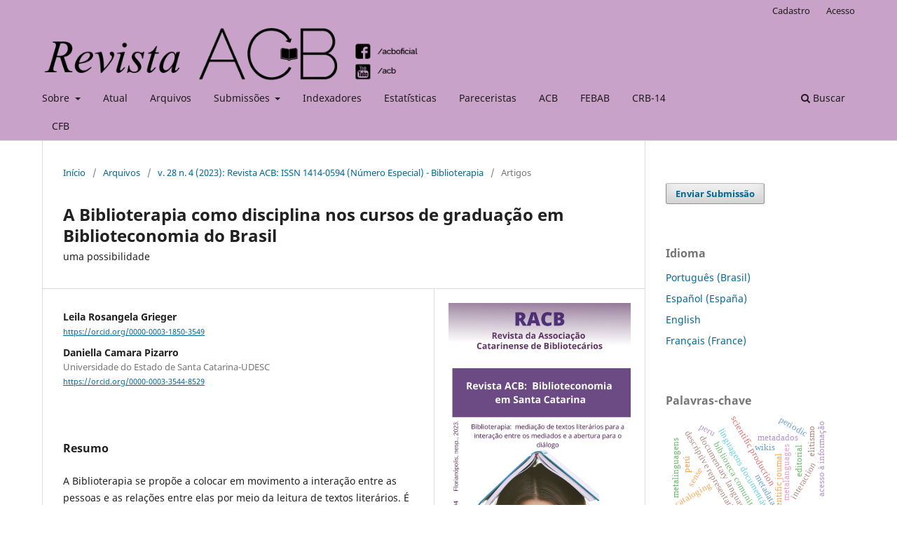

--- FILE ---
content_type: text/html; charset=utf-8
request_url: https://revista.acbsc.org.br/racb/article/view/2102
body_size: 14050
content:
<!DOCTYPE html>
<html lang="pt-BR" xml:lang="pt-BR">
<head>
	<meta charset="utf-8">
	<meta name="viewport" content="width=device-width, initial-scale=1.0">
	<title>
		A Biblioterapia como disciplina nos cursos de graduação em Biblioteconomia do Brasil: uma possibilidade
							| Revista ACB
			</title>

	
<meta name="generator" content="Open Journal Systems 3.3.0.21" />
<META SCHEME="identifier"CONTENT="1414-0594">
<meta name="gs_meta_revision" content="1.1"/>
<meta name="citation_journal_title" content="Revista ACB"/>
<meta name="citation_journal_abbrev" content="Revista ACB"/>
<meta name="citation_issn" content="1414-0594"/> 
<meta name="citation_author" content="Leila Rosangela Grieger"/>
<meta name="citation_author" content="Daniella Camara Pizarro"/>
<meta name="citation_author_institution" content="Universidade do Estado de Santa Catarina-UDESC"/>
<meta name="citation_title" content="A Biblioterapia como disciplina nos cursos de graduação em Biblioteconomia do Brasil: uma possibilidade"/>
<meta name="citation_language" content="pt"/>
<meta name="citation_date" content="2023/12/07"/>
<meta name="citation_volume" content="28"/>
<meta name="citation_issue" content="4"/>
<meta name="citation_abstract_html_url" content="https://revista.acbsc.org.br/racb/article/view/2102"/>
<meta name="citation_pdf_url" content="https://revista.acbsc.org.br/racb/article/download/2102/1703"/>
<meta name="citation_reference" content="BARDIN, Laurence. Análise de Conteúdo. Lisboa, Portugal: Edições 70, 2009. 281 p."/>
<meta name="citation_reference" content="BOFF, Leonardo. Saber cuidar: ética do humano: compaixão pela terra. 10. ed. Petrópolis: Vozes, 2004. 199 p."/>
<meta name="citation_reference" content="BRASIL. Parecer CNE/CES 492/2001. Brasília: Ministério da Educação/Conselho Nacional de Educação, 2001. Disponível em: http://portal.mec.gov.br/cne/arquivos/pdf/CES0492.pdf . Acesso em 21 set. 2023."/>
<meta name="citation_reference" content="BRASIL. Ministério da Educação. Projeto Pedagógico do Curso de Bacharelado em Biblioteconomia na modalidade a distância. 2018. Disponível em: https://www.gov.br/capes/pt-br/acesso-a-informacao/acoes-e-programas/educacao-a-distancia/universidade-aberta-do-brasil/mais-sobre-o-sistema-uab/cursos-nacionais-do-sistema-universidade-aberta-do-brasil/bibead . Acesso em: 18 set. 2023."/>
<meta name="citation_reference" content="BRASIL. Ministério da Educação. Educação a Distância. 2020. Disponível em: https://www.gov.br/capes/pt-br/acesso-a-informacao/perguntas-frequentes/educacao-a-distancia . Acesso em: 18 set. 2023."/>
<meta name="citation_reference" content="BRASIL. Fundação Biblioteca Nacional. Histórico. Brasília, 2022. Disponível em https://www.gov.br/bn/pt-br/acesso-a-informacao-2/institucional/sobre-a-fbn/historico/1861-1880 . Acesso em: 21 set. 2023."/>
<meta name="citation_reference" content="CALDIN, Clarice Fortkamp. Leitura e terapia. 2009. 216 f. Tese (Doutorado) – Curso de Pós-Graduação em Literatura, Universidade Federal de Santa Catarina, Florianópolis, 2009. Disponível em: https://repositorio.ufsc.br/handle/123456789/92575 . Acesso em: 26 set. 2023."/>
<meta name="citation_reference" content="CALDIN, Clarice Fortkamp. Biblioterapia: um cuidado com o ser. São Paulo: Porto de Idéias, 2010. 199 p."/>
<meta name="citation_reference" content="CASTRO, César Augusto. História da Biblioteconomia Brasileira: perspectiva histórica. Brasília: Thesaurus, 2000. 287 p."/>
<meta name="citation_reference" content="D'ONOFRIO, Salvarote. Literatura ocidental: autores e obras fundamentais. 2. ed. São Paulo: Atica, 1997. 527 p."/>
<meta name="citation_reference" content="FERREIRA, Danielle Thiago. Biblioterapia: uma prática para o desenvolvimento pessoal. ETD: Educação Temática Digital. Campinas, SP, v. 4, n. 2, p. 35-47, jun. 2003. Disponível em: https://periodicos.sbu.unicamp.br/ojs/index.php/etd/article/view/620/635 . Acesso em 25 set. 2023."/>
<meta name="citation_reference" content="FONSECA, Edson Nery da. Introdução à Biblioteconomia. 2 ed. Brasília, DF: Briquet de Lemos, 2007. 152 p."/>
<meta name="citation_reference" content="GIL, Antonio Carlos. Como elaborar projetos de pesquisa. 5. ed. São Paulo: Atlas, 2010. 184 p."/>
<meta name="citation_reference" content="GRIEGER, Leila Rosângela. Biblioterapia no Brasil: um panorama da produção científica no século XXI. 2021. 156 p. Trabalho de Conclusão de Curso (Graduação) - Centro de Ciências Humanas e da Educação, Universidade do Estado de Santa Catarina, Curso de Biblioteconomia, Florianópolis, 2021. Disponível em: http://sistemabu.udesc.br/pergamumweb/vinculos/0000a2/0000a2a0.pdf. Acesso em: 28 nov. 2023."/>
<meta name="citation_reference" content="GRIEGER, Leila Rosângela. A biblioterapia como disciplina nos cursos de graduação em biblioteconomia em instituições de ensino superior do Brasil: uma possibilidade. 2023. 179 p. Dissertação (Mestrado) – Programa de Pós-Graduação em Gestão da Informação, Universidade do Estado de Santa Catarina, Florianópolis, 2023. Disponível em: https://www.udesc.br/faed/ppginfo/defesas/2023 . Acesso em 28 nov. 2023."/>
<meta name="citation_reference" content="HASSE, Margareth. Biblioterapia como texto: análise interpretativa do processo biblioterapêutico. 2004. 124 f. Dissertação (Mestrado em Comunicação e Linguagens) – Universidade Tuiuti do Paraná, Curitiba. 2004."/>
<meta name="citation_reference" content="LE COADIC, Ives-François. A ciência da Informação. 2. ed. rev. e atual. Brasília, DF: Briquet de Lemos, 2004. 124 p."/>
<meta name="citation_reference" content="LUCAS, Elaine R. de Oliveira; CALDIN, Clarice Fortkamp; SILVA, Patrícia V. Pinheiro da. Biblioterapia para crianças em idade pré-escolar: estudo de caso. Perspectivas em Ciência da Informação. Belo Horizonte, v. 11, n. 3, p. 398-415, set./dez. 2006. Disponível em: https://www.scielo.br/scielo.php?script=sci_abstract&amp;pid=S1413-99362006000300008&amp;lng=pt&amp;tlng=pt . Acesso em: 28 nov. 2023."/>
<meta name="citation_reference" content="PIZARRO, Daniella Camara. Entre o saber-fazer e o saber-agir: o que professam os docentes de biblioteconomia em Santa. Catarina. 2017. 535 p. Tese (Doutorado) – Centro de Ciências da Educação - Programa Pós-Graduação em Ciência da Informação, Universidade Federal de Santa Catarina, Florianópolis, 2017. Disponível em: https://repositorio.ufsc.br/handle/123456789/185647. Acesso em: 28 nov. 2923."/>
<meta name="citation_reference" content="SILVA, Edna Lúcia da; MENEZES, Estera Muszkat. Metodologia da pesquisa e elaboração de dissertação. 3. ed. Florianópolis: UFSC, 2005. 138p."/>
<meta name="citation_reference" content="SOUSA, Carla. Biblioterapia como recurso para a formação humana do bibliotecário. Revista ACB, [S.l.], v. 23, n. 3, p. 362-371, dez. 2018a. Disponível em: https://revista.acbsc.org.br/racb/article/view/1510/pdf . Acesso em: 29 set. 2023."/>
<meta name="citation_reference" content="SOUSA, Carla. Clarice Fortkamp Caldin fala da sua dedicação à Biblioterapia e da importância do tema para a Biblioteconomia. Revista ACB, [S.l.], v. 23, n. 2, p. 347-353, abr./jul., 2018b. Disponível em: https://revistaacb.emnuvens.com.br/racb/article/view/1502. Acesso em: 28 set. 2023."/>
<meta name="citation_reference" content="SOUSA, Carla. Biblioterapia &amp; mediação afetuosa da literatura. Florianópolis, SC: Ed. Da Autora, 2021. 120 p."/>
<meta name="citation_reference" content="UNOCHAPECÓ. Biblioterapia e Mediação da Leitura Literária. Chapecó. 2023. Disponível em https://www.unochapeco.edu.br/biblioterapia-e-mediacao-da-leitura-literaria-3a-ed .Acesso em: 22 mar. 2022."/>
<link rel="schema.DC" href="http://purl.org/dc/elements/1.1/" />
<meta name="DC.Creator.PersonalName" content="Leila Rosangela Grieger"/>
<meta name="DC.Creator.PersonalName" content="Daniella Camara Pizarro"/>
<meta name="DC.Date.created" scheme="ISO8601" content="2023-12-07"/>
<meta name="DC.Date.dateSubmitted" scheme="ISO8601" content="2023-10-23"/>
<meta name="DC.Date.issued" scheme="ISO8601" content="2023-12-07"/>
<meta name="DC.Date.modified" scheme="ISO8601" content="2023-12-07"/>
<meta name="DC.Description" xml:lang="pt" content="A Biblioterapia se propõe a colocar em movimento a interação entre as pessoas e as relações entre elas por meio da leitura de textos literários. É uma atividade que pode ser praticada por bibliotecários e pode ser inserida em seu rol de atuação tanto nas bibliotecas quanto fora delas. Este trabalho objetiva compreender a importância de incluir a disciplina de Biblioterapia nos cursos de graduação em Biblioteconomia em Instituições de Ensino Superior do Brasil. É uma pesquisa aplicada; quali-quantitativa; descritiva e exploratória; bibliográfica e documental. Os instrumentos utilizados para a coleta de dados foram o questionário e a entrevista. Como resultado salientamos a pouca visibilidade da Biblioterapia como disciplina nos cursos de graduação em Biblioteconomia. A maioria dos coordenadores de cursos e dos entrevistados partilham da mesma opinião: a disciplina de Biblioterapia é importante para a formação do bibliotecário e para a sociedade em geral."/>
<meta name="DC.Format" scheme="IMT" content="application/pdf"/>
<meta name="DC.Identifier" content="2102"/>
<meta name="DC.Identifier.URI" content="https://revista.acbsc.org.br/racb/article/view/2102"/>
<meta name="DC.Language" scheme="ISO639-1" content="pt"/>
<meta name="DC.Rights" content="Copyright (c) 2023 Revista ACB"/>
<meta name="DC.Rights" content="https://creativecommons.org/licenses/by-nc-nd/4.0"/>
<meta name="DC.Source" content="Revista ACB"/>
<meta name="DC.Source.ISSN" content="1414-0594"/>
<meta name="DC.Source.Issue" content="4"/>
<meta name="DC.Source.Volume" content="28"/>
<meta name="DC.Source.URI" content="https://revista.acbsc.org.br/racb"/>
<meta name="DC.Title" content="A Biblioterapia como disciplina nos cursos de graduação em Biblioteconomia do Brasil: uma possibilidade"/>
<meta name="DC.Type" content="Text.Serial.Journal"/>
<meta name="DC.Type.articleType" content="Artigos"/>
<meta property="og:site_name" content="Revista ACB"/>
<meta property="og:type" content="article"/>
<meta property="og:title" content="A Biblioterapia como disciplina nos cursos de graduação em Biblioteconomia do Brasil: uma possibilidade"/>
<meta name="description" property="og:description" content="
A Biblioterapia se propõe a colocar em movimento a interação entre as pessoas e as relações entre elas por meio da leitura de textos literários. É uma atividade que pode ser praticada por bibliotecários e pode ser inserida em seu rol de atuação tanto nas bibliotecas quanto fora delas. Este trabalho objetiva compreender a importância de incluir a disciplina de Biblioterapia nos cursos de graduação em Biblioteconomia em Instituições de Ensino Superior do Brasil. É uma pesquisa aplicada; quali-quantitativa; descritiva e exploratória; bibliográfica e documental. Os instrumentos utilizados para a coleta de dados foram o questionário e a entrevista. Como resultado salientamos a pouca visibilidade da Biblioterapia como disciplina nos cursos de graduação em Biblioteconomia. A maioria dos coordenadores de cursos e dos entrevistados partilham da mesma opinião: a disciplina de Biblioterapia é importante para a formação do bibliotecário e para a sociedade em geral.
"/>
<meta property="og:url" content="https://revista.acbsc.org.br/racb/article/view/2102"/>
<meta name="og:locale" content="pt_BR"/>
<meta name="image" property="og:image" content="https://revista.acbsc.org.br/public/journals/3/cover_issue_87_pt_BR.jpg"/>
<meta name="article:published_time" content="2023-12-07"/>
	<link rel="stylesheet" href="https://revista.acbsc.org.br/racb/$$$call$$$/page/page/css?name=stylesheet" type="text/css" /><link rel="stylesheet" href="https://revista.acbsc.org.br/racb/$$$call$$$/page/page/css?name=font" type="text/css" /><link rel="stylesheet" href="https://revista.acbsc.org.br/lib/pkp/styles/fontawesome/fontawesome.css?v=3.3.0.21" type="text/css" />
</head>
<body class="pkp_page_article pkp_op_view has_site_logo" dir="ltr">

	<div class="pkp_structure_page">

				<header class="pkp_structure_head" id="headerNavigationContainer" role="banner">
						
 <nav class="cmp_skip_to_content" aria-label="Ir para os links de conteúdo">
	<a href="#pkp_content_main">Ir para o conteúdo principal</a>
	<a href="#siteNav">Ir para o menu de navegação principal</a>
		<a href="#pkp_content_footer">Ir para o rodapé</a>
</nav>

			<div class="pkp_head_wrapper">

				<div class="pkp_site_name_wrapper">
					<button class="pkp_site_nav_toggle">
						<span>Open Menu</span>
					</button>
										<div class="pkp_site_name">
																<a href="						https://revista.acbsc.org.br/racb/index
					" class="is_img">
							<img src="https://revista.acbsc.org.br/public/journals/3/pageHeaderLogoImage_pt_BR.png" width="626" height="93" alt="Revista ACB, Florianópolis, Brasil - ISSN 1414-0594" />
						</a>
										</div>
				</div>

				
				<nav class="pkp_site_nav_menu" aria-label="Navegação no Site">
					<a id="siteNav"></a>
					<div class="pkp_navigation_primary_row">
						<div class="pkp_navigation_primary_wrapper">
																				<ul id="navigationPrimary" class="pkp_navigation_primary pkp_nav_list">
								<li class="">
				<a href="https://revista.acbsc.org.br/racb/about">
					Sobre
				</a>
									<ul>
																					<li class="">
									<a href="https://revista.acbsc.org.br/racb/about">
										Sobre o periódico
									</a>
								</li>
																												<li class="">
									<a href="https://revista.acbsc.org.br/racb/historicoRACB">
										Histórico 
									</a>
								</li>
																												<li class="">
									<a href="https://revista.acbsc.org.br/racb/PoliticaEditorial">
										Políticas Editoriais
									</a>
								</li>
																												<li class="">
									<a href="https://revista.acbsc.org.br/racb/eticaeboapratica">
										Princípios éticos e boas práticas
									</a>
								</li>
																												<li class="">
									<a href="https://revista.acbsc.org.br/racb/about/editorialTeam">
										Equipe Editorial
									</a>
								</li>
																												<li class="">
									<a href="https://revista.acbsc.org.br/racb/conselho">
										Conselho Editorial Científico
									</a>
								</li>
																												<li class="">
									<a href="https://revista.acbsc.org.br/racb/about/privacy">
										Declaração de Privacidade
									</a>
								</li>
																												<li class="">
									<a href="https://revista.acbsc.org.br/racb/about">
										Contato
									</a>
								</li>
																		</ul>
							</li>
								<li class="">
				<a href="https://revista.acbsc.org.br/racb/issue/current">
					Atual
				</a>
							</li>
								<li class="">
				<a href="https://revista.acbsc.org.br/racb/issue/archive">
					Arquivos
				</a>
							</li>
								<li class="">
				<a href="https://revista.acbsc.org.br/racb/about/submissions">
					Submissões
				</a>
									<ul>
																					<li class="">
									<a href="https://revista.acbsc.org.br/racb/about/submissions">
										Diretrizes para autores
									</a>
								</li>
																												<li class="">
									<a href="https://revista.acbsc.org.br/racb/about/submissions">
										Tutoriais
									</a>
								</li>
																		</ul>
							</li>
								<li class="">
				<a href="https://revista.acbsc.org.br/racb/indexacao">
					Indexadores
				</a>
							</li>
								<li class="">
				<a href="https://revista.acbsc.org.br/racb/estatistica">
					Estat´ísticas
				</a>
							</li>
								<li class="">
				<a href="https://revista.acbsc.org.br/racb/pareceristas">
					Pareceristas
				</a>
							</li>
															<li class="">
				<a href="https://www.acbsc.org.br/">
					ACB
				</a>
							</li>
								<li class="">
				<a href="https://febab.org/">
					FEBAB
				</a>
							</li>
								<li class="">
				<a href="https://www.crb14.org.br/">
					CRB-14
				</a>
							</li>
								<li class="">
				<a href="https://cfb.org.br/">
					CFB
				</a>
							</li>
			</ul>

				

																						<div class="pkp_navigation_search_wrapper">
									<a href="https://revista.acbsc.org.br/racb/search" class="pkp_search pkp_search_desktop">
										<span class="fa fa-search" aria-hidden="true"></span>
										Buscar
									</a>
								</div>
													</div>
					</div>
					<div class="pkp_navigation_user_wrapper" id="navigationUserWrapper">
							<ul id="navigationUser" class="pkp_navigation_user pkp_nav_list">
								<li class="profile">
				<a href="https://revista.acbsc.org.br/racb/user/register">
					Cadastro
				</a>
							</li>
								<li class="profile">
				<a href="https://revista.acbsc.org.br/racb/login">
					Acesso
				</a>
							</li>
										</ul>

					</div>
				</nav>
			</div><!-- .pkp_head_wrapper -->
		</header><!-- .pkp_structure_head -->

						<div class="pkp_structure_content has_sidebar">
			<div class="pkp_structure_main" role="main">
				<a id="pkp_content_main"></a>

<div class="page page_article">
			<nav class="cmp_breadcrumbs" role="navigation" aria-label="Você está aqui:">
	<ol>
		<li>
			<a href="https://revista.acbsc.org.br/racb/index">
				Início
			</a>
			<span class="separator">/</span>
		</li>
		<li>
			<a href="https://revista.acbsc.org.br/racb/issue/archive">
				Arquivos
			</a>
			<span class="separator">/</span>
		</li>
					<li>
				<a href="https://revista.acbsc.org.br/racb/issue/view/87">
					v. 28 n. 4 (2023):  Revista ACB: ISSN 1414-0594 (Número Especial) - Biblioterapia
				</a>
				<span class="separator">/</span>
			</li>
				<li class="current" aria-current="page">
			<span aria-current="page">
									Artigos
							</span>
		</li>
	</ol>
</nav>
	
		  	 <article class="obj_article_details">

		
	<h1 class="page_title">
		A Biblioterapia como disciplina nos cursos de graduação em Biblioteconomia do Brasil
	</h1>

			<h2 class="subtitle">
			uma possibilidade
		</h2>
	
	<div class="row">
		<div class="main_entry">

							<section class="item authors">
					<h2 class="pkp_screen_reader">Autores</h2>
					<ul class="authors">
											<li>
							<span class="name">
								Leila Rosangela Grieger
							</span>
																						<span class="orcid">
																		<a href="https://orcid.org/0000-0003-1850-3549" target="_blank">
										https://orcid.org/0000-0003-1850-3549
									</a>
								</span>
													</li>
											<li>
							<span class="name">
								Daniella Camara Pizarro
							</span>
															<span class="affiliation">
									Universidade do Estado de Santa Catarina-UDESC
																	</span>
																						<span class="orcid">
																		<a href="https://orcid.org/0000-0003-3544-8529" target="_blank">
										https://orcid.org/0000-0003-3544-8529
									</a>
								</span>
													</li>
										</ul>
				</section>
			
						
						
										<section class="item abstract">
					<h2 class="label">Resumo</h2>
					<p>A Biblioterapia se propõe a colocar em movimento a interação entre as pessoas e as relações entre elas por meio da leitura de textos literários. É uma atividade que pode ser praticada por bibliotecários e pode ser inserida em seu rol de atuação tanto nas bibliotecas quanto fora delas. Este trabalho objetiva compreender a importância de incluir a disciplina de Biblioterapia nos cursos de graduação em Biblioteconomia em Instituições de Ensino Superior do Brasil. É uma pesquisa aplicada; quali-quantitativa; descritiva e exploratória; bibliográfica e documental. Os instrumentos utilizados para a coleta de dados foram o questionário e a entrevista. Como resultado salientamos a pouca visibilidade da Biblioterapia como disciplina nos cursos de graduação em Biblioteconomia. A maioria dos coordenadores de cursos e dos entrevistados partilham da mesma opinião: a disciplina de Biblioterapia é importante para a formação do bibliotecário e para a sociedade em geral.</p>
				</section>
			
			<div class="item downloads_chart">
	<h3 class="label">
		Downloads
	</h3>
	<div class="value">
		<canvas class="usageStatsGraph" data-object-type="Submission" data-object-id="2102"></canvas>
		<div class="usageStatsUnavailable" data-object-type="Submission" data-object-id="2102">
			Não há dados estatísticos.
		</div>
	</div>
</div>


																																																<section class="item author_bios">
					<h2 class="label">
													Biografia do Autor
											</h2>
																		<section class="sub_item">
								<h3 class="label">
																			Leila Rosangela Grieger
																	</h3>
								<div class="value">
									<p>Graduada em Biblioteconomia pela Universidade do Estado de Santa Catarina - Udesc.</p>
<p>Mestra pelo Programa de Pós-Graduação em Gestão da Informação da Universidade do Estado de Santa Catarina - Udesc. </p>
<p>Lattes: http://lattes.cnpq.br/3917575474676713 </p>
<p>ORCID https://orcid.org/0000-0003-1850-3549</p>
								</div>
							</section>
																								<section class="sub_item">
								<h3 class="label">
																																							Daniella Camara Pizarro, <span class="affiliation">Universidade do Estado de Santa Catarina-UDESC</span>
																	</h3>
								<div class="value">
									<p>Doutora e Mestre em Ciência da Informação. Graduada em Biblioteconomia. Professora adjunta da graduação em Biblioteconomia e do Programa de Pós-Graduação em Gestão da Informação (PPGInfo) da Universidade do Estado de Santa Catarina-UDESC</p>
								</div>
							</section>
															</section>
			
										<section class="item references">
					<h2 class="label">
						Referências
					</h2>
					<div class="value">
																					<p>BARDIN, Laurence. Análise de Conteúdo. Lisboa, Portugal: Edições 70, 2009. 281 p. </p>
															<p>BOFF, Leonardo. Saber cuidar: ética do humano: compaixão pela terra. 10. ed. Petrópolis: Vozes, 2004. 199 p. </p>
															<p>BRASIL. Parecer CNE/CES 492/2001. Brasília: Ministério da Educação/Conselho Nacional de Educação, 2001. Disponível em: <a href="http://portal.mec.gov.br/cne/arquivos/pdf/CES0492.pdf">http://portal.mec.gov.br/cne/arquivos/pdf/CES0492.pdf</a> . Acesso em 21 set. 2023. </p>
															<p>BRASIL. Ministério da Educação. Projeto Pedagógico do Curso de Bacharelado em Biblioteconomia na modalidade a distância. 2018. Disponível em: <a href="https://www.gov.br/capes/pt-br/acesso-a-informacao/acoes-e-programas/educacao-a-distancia/universidade-aberta-do-brasil/mais-sobre-o-sistema-uab/cursos-nacionais-do-sistema-universidade-aberta-do-brasil/bibead">https://www.gov.br/capes/pt-br/acesso-a-informacao/acoes-e-programas/educacao-a-distancia/universidade-aberta-do-brasil/mais-sobre-o-sistema-uab/cursos-nacionais-do-sistema-universidade-aberta-do-brasil/bibead</a> . Acesso em: 18 set. 2023. </p>
															<p>BRASIL. Ministério da Educação. Educação a Distância. 2020. Disponível em: <a href="https://www.gov.br/capes/pt-br/acesso-a-informacao/perguntas-frequentes/educacao-a-distancia">https://www.gov.br/capes/pt-br/acesso-a-informacao/perguntas-frequentes/educacao-a-distancia</a> . Acesso em: 18 set. 2023. </p>
															<p>BRASIL. Fundação Biblioteca Nacional. Histórico. Brasília, 2022. Disponível em <a href="https://www.gov.br/bn/pt-br/acesso-a-informacao-2/institucional/sobre-a-fbn/historico/1861-1880">https://www.gov.br/bn/pt-br/acesso-a-informacao-2/institucional/sobre-a-fbn/historico/1861-1880</a> . Acesso em: 21 set. 2023. </p>
															<p>CALDIN, Clarice Fortkamp. Leitura e terapia. 2009. 216 f. Tese (Doutorado) – Curso de Pós-Graduação em Literatura, Universidade Federal de Santa Catarina, Florianópolis, 2009. Disponível em: <a href="https://repositorio.ufsc.br/handle/123456789/92575">https://repositorio.ufsc.br/handle/123456789/92575</a> . Acesso em: 26 set. 2023. </p>
															<p>CALDIN, Clarice Fortkamp. Biblioterapia: um cuidado com o ser. São Paulo: Porto de Idéias, 2010. 199 p. </p>
															<p>CASTRO, César Augusto. História da Biblioteconomia Brasileira: perspectiva histórica. Brasília: Thesaurus, 2000. 287 p. </p>
															<p>D'ONOFRIO, Salvarote. Literatura ocidental: autores e obras fundamentais. 2. ed. São Paulo: Atica, 1997. 527 p. </p>
															<p>FERREIRA, Danielle Thiago. Biblioterapia: uma prática para o desenvolvimento pessoal. ETD: Educação Temática Digital. Campinas, SP, v. 4, n. 2, p. 35-47, jun. 2003. Disponível em: <a href="https://periodicos.sbu.unicamp.br/ojs/index.php/etd/article/view/620/635">https://periodicos.sbu.unicamp.br/ojs/index.php/etd/article/view/620/635</a> . Acesso em 25 set. 2023. </p>
															<p>FONSECA, Edson Nery da. Introdução à Biblioteconomia. 2 ed. Brasília, DF: Briquet de Lemos, 2007. 152 p. </p>
															<p>GIL, Antonio Carlos. Como elaborar projetos de pesquisa. 5. ed. São Paulo: Atlas, 2010. 184 p. </p>
															<p>GRIEGER, Leila Rosângela. Biblioterapia no Brasil: um panorama da produção científica no século XXI. 2021. 156 p. Trabalho de Conclusão de Curso (Graduação) - Centro de Ciências Humanas e da Educação, Universidade do Estado de Santa Catarina, Curso de Biblioteconomia, Florianópolis, 2021. Disponível em: <a href="http://sistemabu.udesc.br/pergamumweb/vinculos/0000a2/0000a2a0.pdf">http://sistemabu.udesc.br/pergamumweb/vinculos/0000a2/0000a2a0.pdf</a>. Acesso em: 28 nov. 2023. </p>
															<p>GRIEGER, Leila Rosângela. A biblioterapia como disciplina nos cursos de graduação em biblioteconomia em instituições de ensino superior do Brasil: uma possibilidade. 2023. 179 p. Dissertação (Mestrado) – Programa de Pós-Graduação em Gestão da Informação, Universidade do Estado de Santa Catarina, Florianópolis, 2023. Disponível em: <a href="https://www.udesc.br/faed/ppginfo/defesas/2023">https://www.udesc.br/faed/ppginfo/defesas/2023</a> . Acesso em 28 nov. 2023. </p>
															<p>HASSE, Margareth. Biblioterapia como texto: análise interpretativa do processo biblioterapêutico. 2004. 124 f. Dissertação (Mestrado em Comunicação e Linguagens) – Universidade Tuiuti do Paraná, Curitiba. 2004. </p>
															<p>LE COADIC, Ives-François. A ciência da Informação. 2. ed. rev. e atual. Brasília, DF: Briquet de Lemos, 2004. 124 p. </p>
															<p>LUCAS, Elaine R. de Oliveira; CALDIN, Clarice Fortkamp; SILVA, Patrícia V. Pinheiro da. Biblioterapia para crianças em idade pré-escolar: estudo de caso. Perspectivas em Ciência da Informação. Belo Horizonte, v. 11, n. 3, p. 398-415, set./dez. 2006. Disponível em: <a href="https://www.scielo.br/scielo.php?script=sci_abstract&amp;pid=S1413-99362006000300008&amp;lng=pt&amp;tlng=pt">https://www.scielo.br/scielo.php?script=sci_abstract&amp;pid=S1413-99362006000300008&amp;lng=pt&amp;tlng=pt</a> . Acesso em: 28 nov. 2023. </p>
															<p>PIZARRO, Daniella Camara. Entre o saber-fazer e o saber-agir: o que professam os docentes de biblioteconomia em Santa. Catarina. 2017. 535 p. Tese (Doutorado) – Centro de Ciências da Educação - Programa Pós-Graduação em Ciência da Informação, Universidade Federal de Santa Catarina, Florianópolis, 2017. Disponível em: <a href="https://repositorio.ufsc.br/handle/123456789/185647">https://repositorio.ufsc.br/handle/123456789/185647</a>. Acesso em: 28 nov. 2923. </p>
															<p>SILVA, Edna Lúcia da; MENEZES, Estera Muszkat. Metodologia da pesquisa e elaboração de dissertação. 3. ed. Florianópolis: UFSC, 2005. 138p. </p>
															<p>SOUSA, Carla. Biblioterapia como recurso para a formação humana do bibliotecário. Revista ACB, [S.l.], v. 23, n. 3, p. 362-371, dez. 2018a. Disponível em: <a href="https://revista.acbsc.org.br/racb/article/view/1510/pdf">https://revista.acbsc.org.br/racb/article/view/1510/pdf</a> . Acesso em: 29 set. 2023. </p>
															<p>SOUSA, Carla. Clarice Fortkamp Caldin fala da sua dedicação à Biblioterapia e da importância do tema para a Biblioteconomia. Revista ACB, [S.l.], v. 23, n. 2, p. 347-353, abr./jul., 2018b. Disponível em: <a href="https://revistaacb.emnuvens.com.br/racb/article/view/1502">https://revistaacb.emnuvens.com.br/racb/article/view/1502</a>. Acesso em: 28 set. 2023. </p>
															<p>SOUSA, Carla. Biblioterapia &amp; mediação afetuosa da literatura. Florianópolis, SC: Ed. Da Autora, 2021. 120 p. </p>
															<p>UNOCHAPECÓ. Biblioterapia e Mediação da Leitura Literária. Chapecó. 2023. Disponível em <a href="https://www.unochapeco.edu.br/biblioterapia-e-mediacao-da-leitura-literaria-3a-ed">https://www.unochapeco.edu.br/biblioterapia-e-mediacao-da-leitura-literaria-3a-ed</a> .Acesso em: 22 mar. 2022. </p>
																		</div>
				</section>
			
		</div><!-- .main_entry -->

		<div class="entry_details">

										<div class="item cover_image">
					<div class="sub_item">
													<a href="https://revista.acbsc.org.br/racb/issue/view/87">
								<img src="https://revista.acbsc.org.br/public/journals/3/cover_issue_87_pt_BR.jpg" alt="">
							</a>
											</div>
				</div>
			
										<div class="item galleys">
					<h2 class="pkp_screen_reader">
						Downloads
					</h2>
					<ul class="value galleys_links">
													<li>
								
	
							

<a class="obj_galley_link pdf" href="https://revista.acbsc.org.br/racb/article/view/2102/1703">

		
	PDF

	</a>
							</li>
											</ul>
				</div>
						
						<div class="item published">
				<section class="sub_item">
					<h2 class="label">
						Publicado
					</h2>
					<div class="value">
																			<span>07-12-2023</span>
																	</div>
				</section>
							</div>
			
										<div class="item citation">
					<section class="sub_item citation_display">
						<h2 class="label">
							Como Citar
						</h2>
						<div class="value">
							<div id="citationOutput" role="region" aria-live="polite">
								<div class="csl-bib-body">
  <div class="csl-entry">GRIEGER, L. R.; PIZARRO, D. C. A Biblioterapia como disciplina nos cursos de graduação em Biblioteconomia do Brasil: uma possibilidade. <b>Revista ACB</b>, Florianópolis, v. 28, n. 4, 2023. Disponível em: https://revista.acbsc.org.br/racb/article/view/2102. Acesso em: 1 fev. 2026.</div>
</div>
							</div>
							<div class="citation_formats">
								<button class="cmp_button citation_formats_button" aria-controls="cslCitationFormats" aria-expanded="false" data-csl-dropdown="true">
									Fomatos de Citação
								</button>
								<div id="cslCitationFormats" class="citation_formats_list" aria-hidden="true">
									<ul class="citation_formats_styles">
																					<li>
												<a
													rel="nofollow"
													aria-controls="citationOutput"
													href="https://revista.acbsc.org.br/racb/citationstylelanguage/get/acm-sig-proceedings?submissionId=2102&amp;publicationId=2086"
													data-load-citation
													data-json-href="https://revista.acbsc.org.br/racb/citationstylelanguage/get/acm-sig-proceedings?submissionId=2102&amp;publicationId=2086&amp;return=json"
												>
													ACM
												</a>
											</li>
																					<li>
												<a
													rel="nofollow"
													aria-controls="citationOutput"
													href="https://revista.acbsc.org.br/racb/citationstylelanguage/get/acs-nano?submissionId=2102&amp;publicationId=2086"
													data-load-citation
													data-json-href="https://revista.acbsc.org.br/racb/citationstylelanguage/get/acs-nano?submissionId=2102&amp;publicationId=2086&amp;return=json"
												>
													ACS
												</a>
											</li>
																					<li>
												<a
													rel="nofollow"
													aria-controls="citationOutput"
													href="https://revista.acbsc.org.br/racb/citationstylelanguage/get/apa?submissionId=2102&amp;publicationId=2086"
													data-load-citation
													data-json-href="https://revista.acbsc.org.br/racb/citationstylelanguage/get/apa?submissionId=2102&amp;publicationId=2086&amp;return=json"
												>
													APA
												</a>
											</li>
																					<li>
												<a
													rel="nofollow"
													aria-controls="citationOutput"
													href="https://revista.acbsc.org.br/racb/citationstylelanguage/get/associacao-brasileira-de-normas-tecnicas?submissionId=2102&amp;publicationId=2086"
													data-load-citation
													data-json-href="https://revista.acbsc.org.br/racb/citationstylelanguage/get/associacao-brasileira-de-normas-tecnicas?submissionId=2102&amp;publicationId=2086&amp;return=json"
												>
													ABNT
												</a>
											</li>
																					<li>
												<a
													rel="nofollow"
													aria-controls="citationOutput"
													href="https://revista.acbsc.org.br/racb/citationstylelanguage/get/chicago-author-date?submissionId=2102&amp;publicationId=2086"
													data-load-citation
													data-json-href="https://revista.acbsc.org.br/racb/citationstylelanguage/get/chicago-author-date?submissionId=2102&amp;publicationId=2086&amp;return=json"
												>
													Chicago
												</a>
											</li>
																					<li>
												<a
													rel="nofollow"
													aria-controls="citationOutput"
													href="https://revista.acbsc.org.br/racb/citationstylelanguage/get/harvard-cite-them-right?submissionId=2102&amp;publicationId=2086"
													data-load-citation
													data-json-href="https://revista.acbsc.org.br/racb/citationstylelanguage/get/harvard-cite-them-right?submissionId=2102&amp;publicationId=2086&amp;return=json"
												>
													Harvard
												</a>
											</li>
																					<li>
												<a
													rel="nofollow"
													aria-controls="citationOutput"
													href="https://revista.acbsc.org.br/racb/citationstylelanguage/get/ieee?submissionId=2102&amp;publicationId=2086"
													data-load-citation
													data-json-href="https://revista.acbsc.org.br/racb/citationstylelanguage/get/ieee?submissionId=2102&amp;publicationId=2086&amp;return=json"
												>
													IEEE
												</a>
											</li>
																					<li>
												<a
													rel="nofollow"
													aria-controls="citationOutput"
													href="https://revista.acbsc.org.br/racb/citationstylelanguage/get/modern-language-association?submissionId=2102&amp;publicationId=2086"
													data-load-citation
													data-json-href="https://revista.acbsc.org.br/racb/citationstylelanguage/get/modern-language-association?submissionId=2102&amp;publicationId=2086&amp;return=json"
												>
													MLA
												</a>
											</li>
																					<li>
												<a
													rel="nofollow"
													aria-controls="citationOutput"
													href="https://revista.acbsc.org.br/racb/citationstylelanguage/get/turabian-fullnote-bibliography?submissionId=2102&amp;publicationId=2086"
													data-load-citation
													data-json-href="https://revista.acbsc.org.br/racb/citationstylelanguage/get/turabian-fullnote-bibliography?submissionId=2102&amp;publicationId=2086&amp;return=json"
												>
													Turabian
												</a>
											</li>
																					<li>
												<a
													rel="nofollow"
													aria-controls="citationOutput"
													href="https://revista.acbsc.org.br/racb/citationstylelanguage/get/vancouver?submissionId=2102&amp;publicationId=2086"
													data-load-citation
													data-json-href="https://revista.acbsc.org.br/racb/citationstylelanguage/get/vancouver?submissionId=2102&amp;publicationId=2086&amp;return=json"
												>
													Vancouver
												</a>
											</li>
																			</ul>
																			<div class="label">
											Baixar Citação
										</div>
										<ul class="citation_formats_styles">
																							<li>
													<a href="https://revista.acbsc.org.br/racb/citationstylelanguage/download/ris?submissionId=2102&amp;publicationId=2086">
														<span class="fa fa-download"></span>
														Endnote/Zotero/Mendeley (RIS)
													</a>
												</li>
																							<li>
													<a href="https://revista.acbsc.org.br/racb/citationstylelanguage/download/bibtex?submissionId=2102&amp;publicationId=2086">
														<span class="fa fa-download"></span>
														BibTeX
													</a>
												</li>
																					</ul>
																	</div>
							</div>
						</div>
					</section>
				</div>
			
										<div class="item issue">

											<section class="sub_item">
							<h2 class="label">
								Edição
							</h2>
							<div class="value">
								<a class="title" href="https://revista.acbsc.org.br/racb/issue/view/87">
									v. 28 n. 4 (2023):  Revista ACB: ISSN 1414-0594 (Número Especial) - Biblioterapia
								</a>
							</div>
						</section>
					
											<section class="sub_item">
							<h2 class="label">
								Seção
							</h2>
							<div class="value">
								Artigos
							</div>
						</section>
					
									</div>
			
						
										<div class="item copyright">
					<h2 class="label">
						Licença
					</h2>
																										<p>Copyright (c) 2023 Revista ACB</p>
														<a rel="license" href="https://creativecommons.org/licenses/by-nc-nd/4.0/"><img alt="Creative Commons License" src="//i.creativecommons.org/l/by-nc-nd/4.0/88x31.png" /></a><p>Este trabalho está licenciado sob uma licença <a rel="license" href="https://creativecommons.org/licenses/by-nc-nd/4.0/">Creative Commons Attribution-NonCommercial-NoDerivatives 4.0 International License</a>.</p>
																<p>Esta revista proporciona acesso público a todo seu conteúdo, seguindo o princípio de que tornar gratuito o acesso a pesquisas gera um maior intercâmbio global de conhecimento. Tal acesso está associado a um crescimento da leitura e citação do trabalho de um autor. Para maiores informações sobre esta abordagem, visite <strong>Public Knowledge Project</strong>, projeto que desenvolveu este sistema para melhorar a qualidade acadêmica e pública da pesquisa, distribuindo o OJS assim como outros software de apoio ao sistema de publicação de acesso público a fontes acadêmicas. Os nomes e endereços de e-mail neste site serão usados exclusivamente para os propósitos da revista, não estando disponíveis para outros fins.</p>
<p>This journal provides open access to all of it content on the principle that making research freely available to the public supports a greater global exchange of knowledge. Such access is associated with increased readership and increased citation of an author's work. For more information on this approach, see the <strong>Public Knowledge Project</strong>, which has designed this system to improve the scholarly and public quality of research, and which freely distributes the journal system as well as other software to support the open access publishing of scholarly resources. The names and email addresses entered in this journal site will be used exclusively for the stated purposes of this journal and will not be made available for any other purpose or to any other party. <a href="http://creativecommons.org/licenses/by-nc-nd/2.5/br/" rel="license"><img style="border-width: 0;" src="http://i.creativecommons.org/l/by-nc-nd/3.0/88x31.png" alt="Creative Commons License" /></a><br />Esta obra está licenciada sob uma <a href="http://creativecommons.org/licenses/by-nc-nd/2.5/br/" rel="license">Licença Creative Commons</a>. <strong>Direitos Autorais para artigos publicados nesta revista são do autor, com direitos de primeira publicação para a revista. Em virtude da aparecerem nesta revista de acesso público, os artigos são de uso gratuito, com atribuições próprias, em aplicações educacionais e não-comerciais. Copyright for articles published in this journal is retained by the authors, with first publication rights granted to the journal. By virtue of their appearance in this open access journal, articles are free to use, with proper attribution, in educational and other non-commercial settings. </strong>A Revista ACB: Biblioteconomia em Santa Catarina está indexada: <br />Portal Brasileiro de Repositórios e Periódicos de Acesso Livre <a href="http://www.ibict.br/oasis.br/">http://www.ibict.br/oasis.br/ </a><br /><br />Diálogo Científico - Ciência da Informação - <a href="http://dici.ibict.br//">http://dici.ibict.br/ </a><br /><br />DOAJ - Directory Open Access Journal - <a href="http://www.doaj.org">http://www.doaj.org</a><br /><br />DIALNET - <a href="http://dialnet.unirioja.es/servlet/revista?tipo_busqueda=CODIGO&amp;clave_revista=12120">http://dialnet.unirioja.es/servlet/revista?tipo_busqueda=CODIGO&amp;clave_revista=12120</a><br /><br />LATINDEX - <a href="http://www.latindex.org">http://www.latindex.org</a><br /><br />OAISTER - <a href="http://www.oaister.org">http://www.oaister.org</a><br /><br />PKP system - <a href="http://pkp.sfu.ca/harvester/">http://pkp.sfu.ca/harvester/</a><br /><br />Holmes - Descobrindo a Ciência da Informação por você - Feudo.org <a href="http://www.holmes.feudo.org/index.php">http://www.holmes.feudo.org/index.php</a><br /><br />A Revista ACB consta no Portal de Periódicos CAPES - Qualis B Nacional - avaliação de 2004a 2006 - <a href="http://www.periodicos.capes.gov.br/">http://www.periodicos.capes.gov.br/</a><br /><br />A Revista ACB consta no Portal de Acesso à Informação Científica (Periódicos Acesso Livre - CAPES) - Texto Completo - <a href="http://acessolivre.capes.gov.br/acessoLivreTextoCompleto.jsp">http://acessolivre.capes.gov.br/acessoLivreTextoCompleto.jsp</a><br />e na Biblioteca de Periódicos Eletrônicos disponibilizado pela Biblioteca Universitária de Regensburg (Alemanha) - Die Elektronische Zeitschriftenbibliothek - Universitätsbibliothek Regensburg <a href="http://rzblx1.uni-regensburg.de/ezeit/">http://rzblx1.uni-regensburg.de/ezeit/ </a>.</p>
<p> </p>
<p><a href="http://creativecommons.org/licenses/by-nc-nd/2.5/br/" rel="license"><img src="[data-uri]" alt="" /></a><br />Esta obra está licenciada sob uma <a href="http://creativecommons.org/licenses/by-nc-nd/2.5/br/" rel="license">Licença Creative Commons</a>.</p>
				</div>
			
			

		</div><!-- .entry_details -->
	</div><!-- .row -->

</article>

	

</div><!-- .page -->

	</div><!-- pkp_structure_main -->

									<div class="pkp_structure_sidebar left" role="complementary" aria-label="Barra lateral">
				<div class="pkp_block block_make_submission">
	<h2 class="pkp_screen_reader">
		Enviar Submissão
	</h2>

	<div class="content">
		<a class="block_make_submission_link" href="https://revista.acbsc.org.br/racb/about/submissions">
			Enviar Submissão
		</a>
	</div>
</div>
<div class="pkp_block block_language">
	<h2 class="title">
		Idioma
	</h2>

	<div class="content">
		<ul>
							<li class="locale_pt_BR current" lang="pt-BR">
					<a href="https://revista.acbsc.org.br/racb/user/setLocale/pt_BR?source=%2Fracb%2Farticle%2Fview%2F2102">
						Português (Brasil)
					</a>
				</li>
							<li class="locale_es_ES" lang="es-ES">
					<a href="https://revista.acbsc.org.br/racb/user/setLocale/es_ES?source=%2Fracb%2Farticle%2Fview%2F2102">
						Español (España)
					</a>
				</li>
							<li class="locale_en_US" lang="en-US">
					<a href="https://revista.acbsc.org.br/racb/user/setLocale/en_US?source=%2Fracb%2Farticle%2Fview%2F2102">
						English
					</a>
				</li>
							<li class="locale_fr_FR" lang="fr-FR">
					<a href="https://revista.acbsc.org.br/racb/user/setLocale/fr_FR?source=%2Fracb%2Farticle%2Fview%2F2102">
						Français (France)
					</a>
				</li>
					</ul>
	</div>
</div><!-- .block_language -->
<div class="pkp_block block_Keywordcloud">
	<h2 class="title">Palavras-chave</h2>
	<div class="content" id='wordcloud'></div>

	<script>
		function randomColor() {
			var colors = ['#1f77b4', '#ff7f0e', '#2ca02c', '#d62728', '#9467bd', '#8c564b', '#e377c2', '#7f7f7f', '#bcbd22', '#17becf'];
			return colors[Math.floor(Math.random()*colors.length)];
		}

					document.addEventListener("DOMContentLoaded", function() {
				var keywords = [{"text":"biblioteca comunit\u00e1ria","size":1},{"text":"linguagens document\u00e1rias","size":1},{"text":"scientific joumal","size":1},{"text":"scientif\u00edc production","size":1},{"text":"descriptive representation","size":1},{"text":"metalanguages","size":1},{"text":"metadata","size":1},{"text":"documentary languages","size":1},{"text":"electronic documents","size":1},{"text":"cataloging","size":1},{"text":"metalinguagens","size":1},{"text":"metadados","size":1},{"text":"documentos eletr\u00f4nicos","size":1},{"text":"peru","size":1},{"text":"interaction","size":1},{"text":"collaborative work","size":1},{"text":"wikis","size":1},{"text":"editorial","size":1},{"text":"sense","size":1},{"text":"discourse","size":1},{"text":"periodic","size":1},{"text":"periodic scientific - standardization","size":1},{"text":"periodic scientific electronic","size":1},{"text":"periodic scientific on-line","size":1},{"text":"medicinal plants","size":1},{"text":"poisson lognormal model","size":1},{"text":"peri\u00f3dico cient\u00edfico - padroniza\u00e7\u00e3o","size":1},{"text":"cienciometr\u00eda","size":1},{"text":"software winisis","size":1},{"text":"acesso \u00e0 informa\u00e7\u00e3o","size":1},{"text":"bases de dados","size":1},{"text":"information management","size":1},{"text":"third sector","size":1},{"text":"users study","size":1},{"text":"terceiro setor","size":1},{"text":"funda\u00e7\u00e3o maur\u00edcio sirotsky sobrinho","size":1},{"text":"scientifics periodicals","size":1},{"text":"bibliometr\u00eda","size":1},{"text":"elitismo","size":1},{"text":"lotka\u2019s law","size":1},{"text":"ley de price","size":1},{"text":"ley de lotka","size":1},{"text":"modelo poisson lognormal","size":1},{"text":"per\u00fa","size":1},{"text":"plantas medicinales","size":1},{"text":"infometrics","size":1},{"text":"bibliometrics","size":1},{"text":"cienciometrics","size":1},{"text":"elitism","size":1},{"text":"price\u2019s law","size":1}];
				var totalWeight = 0;
				var width = 300;
				var height = 200;
				var transitionDuration = 200;
				var length_keywords = keywords.length;
				var layout = d3.layout.cloud();

				layout.size([width, height])
					.words(keywords)
					.fontSize(function(d)
					{
						return fontSize(+d.size);
					})
					.on('end', draw);

				var svg = d3.select("#wordcloud").append("svg")
					.attr("viewBox", "0 0 " + width + " " + height)
					.attr("width", '100%');

				function update() {
					var words = layout.words();
					fontSize = d3.scaleLinear().range([16, 34]);
					if (words.length) {
						fontSize.domain([+words[words.length - 1].size || 1, +words[0].size]);
					}
				}

				keywords.forEach(function(item,index){totalWeight += item.size;});

				update();

				function draw(words, bounds) {
					var w = layout.size()[0],
						h = layout.size()[1];

					scaling = bounds
						? Math.min(
							w / Math.abs(bounds[1].x - w / 2),
							w / Math.abs(bounds[0].x - w / 2),
							h / Math.abs(bounds[1].y - h / 2),
							h / Math.abs(bounds[0].y - h / 2),
						) / 2
						: 1;

					svg
					.append("g")
					.attr(
						"transform",
						"translate(" + [w >> 1, h >> 1] + ")scale(" + scaling + ")",
					)
					.selectAll("text")
						.data(words)
					.enter().append("text")
						.style("font-size", function(d) { return d.size + "px"; })
						.style("font-family", 'serif')
						.style("fill", randomColor)
						.style('cursor', 'pointer')
						.style('opacity', 0.7)
						.attr('class', 'keyword')
						.attr("text-anchor", "middle")
						.attr("transform", function(d) {
							return "translate(" + [d.x, d.y] + ")rotate(" + d.rotate + ")";
						})
						.text(function(d) { return d.text; })
						.on("click", function(d, i){
							window.location = "https://revista.acbsc.org.br/racb/search?query=QUERY_SLUG".replace(/QUERY_SLUG/, encodeURIComponent(''+d.text+''));
						})
						.on("mouseover", function(d, i) {
							d3.select(this).transition()
								.duration(transitionDuration)
								.style('font-size',function(d) { return (d.size + 3) + "px"; })
								.style('opacity', 1);
						})
						.on("mouseout", function(d, i) {
							d3.select(this).transition()
								.duration(transitionDuration)
								.style('font-size',function(d) { return d.size + "px"; })
								.style('opacity', 0.7);
						})
						.on('resize', function() { update() });
				}

				layout.start();

			});
			</script>
</div>
<div class="pkp_block block_information">
	<h2 class="title">Informações</h2>
	<div class="content">
		<ul>
							<li>
					<a href="https://revista.acbsc.org.br/racb/information/readers">
						Para Leitores
					</a>
				</li>
										<li>
					<a href="https://revista.acbsc.org.br/racb/information/authors">
						Para Autores
					</a>
				</li>
										<li>
					<a href="https://revista.acbsc.org.br/racb/information/librarians">
						Para Bibliotecários
					</a>
				</li>
					</ul>
	</div>
</div>
<div class="pkp_block block_developed_by">
	<h2 class="pkp_screen_reader">
		Desenvolvido por
	</h2>

	<div class="content">
		<a href="http://pkp.sfu.ca/ojs/">
			Open Journal Systems
		</a>
	</div>
</div>

			</div><!-- pkp_sidebar.left -->
			</div><!-- pkp_structure_content -->

<div class="pkp_structure_footer_wrapper" role="contentinfo">
	<a id="pkp_content_footer"></a>

	<div class="pkp_structure_footer">

					<div class="pkp_footer_content">
				<div class="pkp_footer_content">
<p><strong>Revista ACB, Florianópolis (Brasil) - ISSN 1414-0594</strong></p>
<div id="pageFooter">
<p><a href="https://creativecommons.org/licenses/by-nc-nd/2.5/br/" rel="license"><img src="https://revista.acbsc.org.br/public/site/images/lepidus/blobid0.png" alt="" /></a><br />Esta obra está licenciada sob uma <a href="https://creativecommons.org/licenses/by-nc-nd/2.5/br/" rel="license">Licença Creative Commons</a>.</p>
</div>
</div>
			</div>
		
		<div class="pkp_brand_footer" role="complementary">
			<a href="https://revista.acbsc.org.br/racb/about/aboutThisPublishingSystem">
				<img alt="Mais informações sobre o sistema de publicação, a plataforma e o fluxo de publicação do OJS/PKP." src="https://revista.acbsc.org.br/templates/images/ojs_brand.png">
			</a>
		</div>
	</div>
</div><!-- pkp_structure_footer_wrapper -->

</div><!-- pkp_structure_page -->

<script src="https://revista.acbsc.org.br/lib/pkp/lib/vendor/components/jquery/jquery.min.js?v=3.3.0.21" type="text/javascript"></script><script src="https://revista.acbsc.org.br/lib/pkp/lib/vendor/components/jqueryui/jquery-ui.min.js?v=3.3.0.21" type="text/javascript"></script><script src="https://revista.acbsc.org.br/plugins/themes/default/js/lib/popper/popper.js?v=3.3.0.21" type="text/javascript"></script><script src="https://revista.acbsc.org.br/plugins/themes/default/js/lib/bootstrap/util.js?v=3.3.0.21" type="text/javascript"></script><script src="https://revista.acbsc.org.br/plugins/themes/default/js/lib/bootstrap/dropdown.js?v=3.3.0.21" type="text/javascript"></script><script src="https://revista.acbsc.org.br/plugins/themes/default/js/main.js?v=3.3.0.21" type="text/javascript"></script><script src="https://revista.acbsc.org.br/plugins/generic/citationStyleLanguage/js/articleCitation.js?v=3.3.0.21" type="text/javascript"></script><script src="https://d3js.org/d3.v4.js?v=3.3.0.21" type="text/javascript"></script><script src="https://cdn.jsdelivr.net/gh/holtzy/D3-graph-gallery@master/LIB/d3.layout.cloud.js?v=3.3.0.21" type="text/javascript"></script><script type="text/javascript">var pkpUsageStats = pkpUsageStats || {};pkpUsageStats.data = pkpUsageStats.data || {};pkpUsageStats.data.Submission = pkpUsageStats.data.Submission || {};pkpUsageStats.data.Submission[2102] = {"data":{"2023":{"1":0,"2":0,"3":0,"4":0,"5":0,"6":0,"7":0,"8":0,"9":0,"10":0,"11":0,"12":53},"2024":{"1":20,"2":16,"3":13,"4":15,"5":14,"6":14,"7":12,"8":13,"9":24,"10":12,"11":13,"12":0},"2025":{"1":2,"2":2,"3":1,"4":3,"5":16,"6":42,"7":11,"8":10,"9":1,"10":2,"11":5,"12":3},"2026":{"1":6,"2":0,"3":0,"4":0,"5":0,"6":0,"7":0,"8":0,"9":0,"10":0,"11":0,"12":0}},"label":"Todos os downloads","color":"79,181,217","total":323};</script><script src="https://cdnjs.cloudflare.com/ajax/libs/Chart.js/2.0.1/Chart.js?v=3.3.0.21" type="text/javascript"></script><script type="text/javascript">var pkpUsageStats = pkpUsageStats || {};pkpUsageStats.locale = pkpUsageStats.locale || {};pkpUsageStats.locale.months = ["Jan","Fev","Mar","Abr","Mai","Jun","Jul","Ago","Set","Out","Nov","Dez"];pkpUsageStats.config = pkpUsageStats.config || {};pkpUsageStats.config.chartType = "bar";</script><script src="https://revista.acbsc.org.br/plugins/generic/usageStats/js/UsageStatsFrontendHandler.js?v=3.3.0.21" type="text/javascript"></script>

<span class="Z3988" title="ctx_ver=Z39.88-2004&amp;rft_id=https%3A%2F%2Frevista.acbsc.org.br%2Fracb%2Farticle%2Fview%2F2102&amp;rft_val_fmt=info%3Aofi%2Ffmt%3Akev%3Amtx%3Ajournal&amp;rft.language=pt_BR&amp;rft.genre=article&amp;rft.title=Revista+ACB&amp;rft.jtitle=Revista+ACB&amp;rft.atitle=A+Biblioterapia+como+disciplina+nos+cursos+de+gradua%C3%A7%C3%A3o+em+Biblioteconomia+do+Brasil%3A+uma+possibilidade&amp;rft.artnum=2102&amp;rft.stitle=&amp;rft.volume=28&amp;rft.issue=4&amp;rft.aulast=Grieger&amp;rft.aufirst=Leila+Rosangela&amp;rft.date=2023-12-07&amp;rft.au=Daniella+Camara+Pizarro&amp;rft.issn=1414-0594"></span>

</body>
</html>
